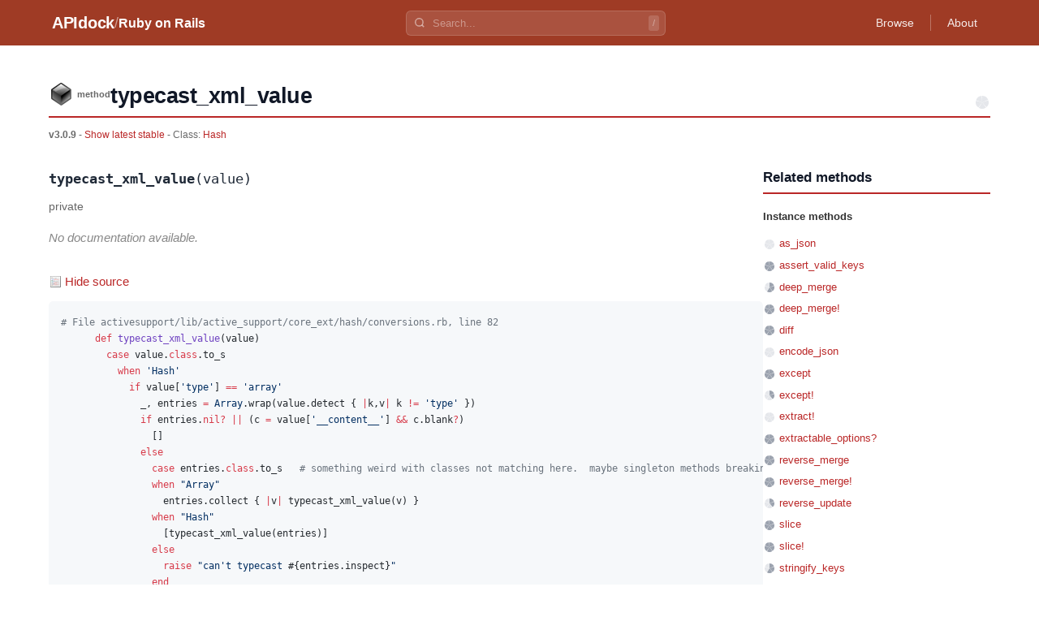

--- FILE ---
content_type: text/css; charset=utf-8
request_url: https://apidock.com/_astro/_path_.DAlMHhWS.css
body_size: 2660
content:
*,*:before,*:after{box-sizing:border-box}body{margin:0;padding:0;font-family:-apple-system,BlinkMacSystemFont,Segoe UI,Roboto,Helvetica,Arial,sans-serif;font-size:15px;line-height:1.6;color:#1f2937;background-color:#fff;-webkit-font-smoothing:antialiased;-moz-osx-font-smoothing:grayscale}a{color:#ba2727;text-decoration:none;transition:color .15s ease}a:hover{text-decoration:underline}h1,h2,h3,h4,h5,h6{margin:0 0 .75em;font-weight:600;line-height:1.3;color:#111827}h1{font-size:28px;font-weight:700;letter-spacing:-.5px}h2{font-size:22px;letter-spacing:-.3px}h3{font-size:18px}ul,ol{margin:0 0 1em;padding:0 0 0 1.5em}p{margin:0 0 1em}code{background-color:#f3f4f6;padding:2px 6px;border-radius:4px;font-family:Monaco,Menlo,Consolas,monospace;font-size:.875em;color:#1f2937}pre{background-color:#f3f4f6;padding:16px;border-radius:8px;overflow-x:auto}pre code{background-color:transparent;padding:0}.clearfix:after{content:"";display:table;clear:both}.feed_list{list-style:none;padding:0;margin:0;width:100%}.feed_list li{padding:12px 16px;display:flex;align-items:flex-start;gap:12px;border-bottom:1px solid #e5e7eb;transition:background-color .15s ease}.feed_list li:hover{background-color:#f9fafb}.feed_list .list_left{flex:1;display:flex;align-items:flex-start;gap:12px}.feed_list .feed_icon{width:32px;height:32px;flex-shrink:0}.feed_list .list_right{color:#6b7280;text-align:right;flex-shrink:0;font-size:14px}.feed_list .info{color:#6b7280;font-size:14px;line-height:1.5}.feed_list .info a{color:#6b7280}.feed_list .info a:hover{color:#ba2727}#docs_container{width:100%}#docs_content{display:flex;gap:30px}#docs_body{flex:1;min-width:0;overflow-wrap:break-word;word-wrap:break-word}#related{width:280px;flex-shrink:0}#docs_header{font-size:.9em;color:#696969;margin:1.5em 0}#docs_header h1{font-size:2em;margin:0}#title{padding:0 0 .5em;margin:0 0 .5em;border-bottom:2px solid #ba2727;display:flex;align-items:flex-end;gap:15px}.title_prefix{font-weight:700;font-size:.8em;padding-left:45px;background-repeat:no-repeat;background-position:left center;line-height:40px}#title_prefix_class{background-image:url(/images/icon_class.png)}#title_prefix_module{background-image:url(/images/icon_module.png)}#title_prefix_method{background-image:url(/images/icon_method.png);padding-left:35px}#title_prefix_file{background-image:url(/images/icon_file.png)}#title_name{flex:1;min-width:0}#title_name h1{border:none;margin:0;word-wrap:break-word}.importance{margin-left:auto}#docs_info{padding:.4em 0 1em;font-size:.9em}#docs_info a{color:#ba2727}#browse_body{width:100%;margin:1em 0;font-size:.9em}#browse_body img.importance{float:left;margin-right:.5em;position:relative;top:3px}#browse_body ul{list-style:none;padding:0;margin:0}#browse_body li{padding:.5em;border-bottom:1px solid #eee}#browse_body li:hover{background-color:#f8f8f8}#related_title{border-bottom:2px solid #ba2727;margin:0 0 1em;padding-bottom:.5em}#related_title h3{margin:0;font-size:1.1em}#related ul{list-style:none;font-size:.85em;line-height:1.5;margin:0;padding:0}#related li{padding:.3em 0}.related_header{font-weight:700;margin:1em 0 .5em;color:#333}.legend{margin-top:2em;font-size:.8em;color:#888}.legend img{vertical-align:middle;margin-right:5px}.description{margin-bottom:2em;line-height:1.6}.description h3{margin-top:1.5em;color:#ba2727}.description ul{padding-left:2em}.description code{background-color:#f5f5f5;padding:2px 6px;border-radius:3px;font-family:Monaco,Menlo,Consolas,monospace;font-size:.9em;word-break:break-word}.description pre{background-color:#f5f5f5;padding:15px;border-radius:5px;overflow-x:auto;margin:1em 0;max-width:100%}.description pre code{background-color:transparent;padding:0}.attributes{border:none;border-collapse:collapse;width:100%;margin:1em 0}.attributes td{padding:.5em;vertical-align:top;border-bottom:1px solid #eee}.attributes td:first-child{font-weight:700;color:#666;width:80px}.attributes td p{margin:0}.sourcecode{margin:2em 0}#source_link{background:url(/images/icon_file_sm.png) no-repeat left 2px;padding-left:20px;cursor:pointer;color:#ba2727;display:inline-block;margin-bottom:1em}#source_link:hover{text-decoration:underline}#dyn_source{background-color:#f5f5f5;border-radius:5px;padding:15px;overflow-x:auto;max-width:100%}#dyn_source pre{margin:0;background:none;padding:0}#docs_body>code{font-size:1.2em;font-family:Monaco,Menlo,Consolas,monospace;display:block;margin:1em 0;padding:10px;background-color:#f5f5f5;border-radius:3px;overflow-x:auto;word-break:break-word}#docs_body>code strong{color:#ba2727}#docs_body>em{display:block;margin:.5em 0;color:#666;font-style:normal}#timeline{margin:.5em 0;display:flex;align-items:center;gap:10px;flex-wrap:wrap}#timeline ul{font-size:.85em;list-style-type:none;padding:0;margin:0;display:flex;gap:5px}#timeline li{display:inline-block}#timeline a{padding:3px 8px;border-radius:3px;background-color:#f5f5f5}#timeline a:hover{background-color:#e5e5e5}#timeline .selected{background-color:#ba2727;color:#fff}.deprecated a{color:#888!important}.deprecated a:hover{color:#aaa!important}.newer a{color:#ab7f17!important}.newer a:hover{color:#cc9a1c!important}.namespace_path{display:inline}.namespace_path a{color:#ba2727}.namespace_path a:hover{color:#ff633f}.namespace_path .separator{color:#999;margin:0 .3em}img.visibility{vertical-align:middle;margin-right:5px}img.importance{vertical-align:middle}@media(max-width:768px){#docs_content{flex-direction:column;gap:20px}#related{width:100%;order:1}#docs_body{width:100%;order:0}#title{flex-direction:column;align-items:flex-start;gap:10px}.title_prefix{padding-left:35px;line-height:30px}}.header-search[data-astro-cid-mjrxwznw]{position:relative;flex:1;max-width:320px;margin:0 20px}.search-container[data-astro-cid-mjrxwznw]{position:relative;display:flex;align-items:center}.search-icon[data-astro-cid-mjrxwznw]{position:absolute;left:10px;color:#ffffff80;pointer-events:none}.search-input[data-astro-cid-mjrxwznw]{width:100%;padding:7px 32px;background:#ffffff1f;border:1px solid rgba(255,255,255,.15);border-radius:6px;color:#fff;font-size:13px;outline:none;transition:all .15s ease}.search-input[data-astro-cid-mjrxwznw]::placeholder{color:#fff6}.search-input[data-astro-cid-mjrxwznw]:focus{background:#ffffff2e;border-color:#ffffff4d}.search-shortcut[data-astro-cid-mjrxwznw]{position:absolute;right:8px;padding:1px 5px;background:#ffffff26;border-radius:3px;font-size:11px;font-family:inherit;color:#ffffff73;pointer-events:none}.search-dropdown[data-astro-cid-mjrxwznw]{position:absolute;top:100%;left:0;right:0;margin-top:6px;background:#fff;border-radius:8px;box-shadow:0 4px 20px #00000026;z-index:1000;display:none;border:1px solid rgba(0,0,0,.08);overflow:hidden}.search-dropdown[data-astro-cid-mjrxwznw].active{display:block}.search-dropdown-content[data-astro-cid-mjrxwznw]{max-height:min(360px,calc(100vh - 120px));overflow-y:auto;overflow-x:hidden;padding:4px}.search-result[data-astro-cid-mjrxwznw]{display:block;padding:8px 10px;color:#374151;text-decoration:none;border-radius:6px;transition:background .1s ease;overflow:hidden}.search-result[data-astro-cid-mjrxwznw]:hover,.search-result[data-astro-cid-mjrxwznw].selected{background:#f3f4f6;text-decoration:none}.result-row-primary[data-astro-cid-mjrxwznw]{display:flex;align-items:center;gap:8px;margin-bottom:3px}.result-row-secondary[data-astro-cid-mjrxwznw]{display:flex;align-items:center;gap:8px;padding-left:24px}.type-icon[data-astro-cid-mjrxwznw]{flex-shrink:0;opacity:.7}.type-icon[data-astro-cid-mjrxwznw].class{color:#1d4ed8}.type-icon[data-astro-cid-mjrxwznw].module{color:#047857}.type-icon[data-astro-cid-mjrxwznw].method{color:#b45309}.importance-icon[data-astro-cid-mjrxwznw]{flex-shrink:0}.result-name[data-astro-cid-mjrxwznw]{font-weight:600;color:#111827;font-size:14px;white-space:nowrap;overflow:hidden;text-overflow:ellipsis}.result-name[data-astro-cid-mjrxwznw] mark[data-astro-cid-mjrxwznw]{background:#fef08a;color:inherit;border-radius:2px;padding:0 1px}.result-path[data-astro-cid-mjrxwznw]{font-size:12px;color:#6b7280;white-space:nowrap;overflow:hidden;text-overflow:ellipsis;flex:1;min-width:0}.result-versions[data-astro-cid-mjrxwznw]{font-size:11px;color:#9ca3af;white-space:nowrap;flex-shrink:0}.search-status[data-astro-cid-mjrxwznw]{display:flex;align-items:center;justify-content:center;gap:8px;padding:20px 16px;color:#9ca3af;font-size:13px}.search-status[data-astro-cid-mjrxwznw].search-empty{flex-direction:column;gap:6px;padding:28px 16px}.search-status[data-astro-cid-mjrxwznw].search-empty svg[data-astro-cid-mjrxwznw]{color:#d1d5db;margin-bottom:4px}.search-empty-title[data-astro-cid-mjrxwznw]{font-size:14px;font-weight:500;color:#6b7280}.search-empty-subtitle[data-astro-cid-mjrxwznw]{font-size:12px;color:#9ca3af}.search-status[data-astro-cid-mjrxwznw].search-error{flex-direction:column;gap:6px;padding:24px 16px}.search-status[data-astro-cid-mjrxwznw].search-error svg[data-astro-cid-mjrxwznw]{color:#f87171}.search-spinner[data-astro-cid-mjrxwznw]{width:16px;height:16px;border:2px solid #e5e7eb;border-top-color:#9ca3af;border-radius:50%;animation:spin .6s linear infinite}@keyframes spin{to{transform:rotate(360deg)}}@media(max-width:768px){.header-search[data-astro-cid-mjrxwznw]{max-width:180px;margin:0 12px}.search-shortcut[data-astro-cid-mjrxwznw]{display:none}}@media(max-width:640px){.header-search[data-astro-cid-mjrxwznw]{display:none}}.header[data-astro-cid-3ef6ksr2]{background-color:#ba2727}.header-content[data-astro-cid-3ef6ksr2]{max-width:1200px;margin:0 auto;padding:0 24px;height:56px;display:flex;align-items:center;justify-content:space-between}.header-left[data-astro-cid-3ef6ksr2]{display:flex;align-items:center;gap:12px}.logo[data-astro-cid-3ef6ksr2]{color:#fff;font-size:20px;font-weight:800;text-decoration:none;letter-spacing:-.3px}.logo[data-astro-cid-3ef6ksr2]:hover{opacity:.9;text-decoration:none}.separator[data-astro-cid-3ef6ksr2]{color:#ffffff80;font-size:18px;font-weight:300}.project-name[data-astro-cid-3ef6ksr2]{color:#fff;font-size:16px;font-weight:600;text-decoration:none}.project-name[data-astro-cid-3ef6ksr2]:hover{opacity:.9;text-decoration:none}.header-nav[data-astro-cid-3ef6ksr2]{display:flex;align-items:center;gap:4px}.nav-link[data-astro-cid-3ef6ksr2]{color:#ffffffe6;text-decoration:none;padding:6px 12px;border-radius:4px;font-size:14px;font-weight:500;transition:all .15s ease}.nav-link[data-astro-cid-3ef6ksr2]:hover{background-color:#ffffff26;color:#fff;text-decoration:none}.nav-divider[data-astro-cid-3ef6ksr2]{width:1px;height:20px;background-color:#ffffff4d;margin:0 8px}@media(max-width:640px){.header-content[data-astro-cid-3ef6ksr2]{padding:0 16px;height:52px}.logo[data-astro-cid-3ef6ksr2]{font-size:18px}.project-name[data-astro-cid-3ef6ksr2]{font-size:14px}.nav-link[data-astro-cid-3ef6ksr2]{padding:4px 8px;font-size:13px}.nav-divider[data-astro-cid-3ef6ksr2]{display:none}}.footer-info[data-astro-cid-hamuy3fg]{margin:0;font-size:13px;color:#6b7280;text-align:center}.footer-info[data-astro-cid-hamuy3fg] a{color:#4f46e5;text-decoration:none}.footer-info[data-astro-cid-hamuy3fg] a:hover{text-decoration:underline}.footer[data-astro-cid-sz7xmlte]{background-color:#f9fafb;border-top:1px solid #e5e7eb;margin-top:60px}.footer-content[data-astro-cid-sz7xmlte]{max-width:1200px;margin:0 auto;padding:40px 24px;display:flex;flex-direction:column;align-items:center;gap:16px}.footer-brand[data-astro-cid-sz7xmlte]{display:flex;flex-direction:column;align-items:center;gap:4px}.footer-logo[data-astro-cid-sz7xmlte]{font-size:18px;font-weight:700;color:#1f2937;letter-spacing:-.3px}.footer-tagline[data-astro-cid-sz7xmlte]{font-size:13px;color:#6b7280}.footer-copyright[data-astro-cid-sz7xmlte]{margin:0;font-size:13px;color:#9ca3af}@media(max-width:640px){.footer-content[data-astro-cid-sz7xmlte]{padding:32px 16px}}
